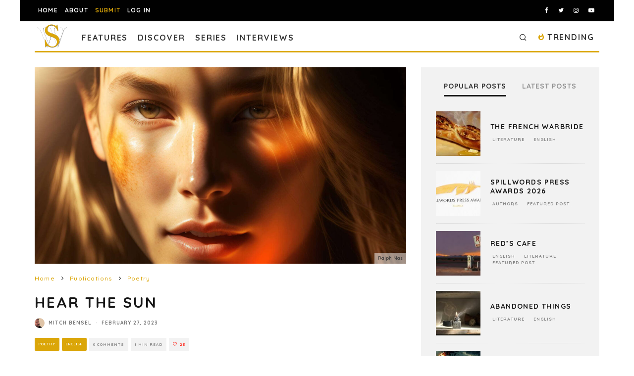

--- FILE ---
content_type: text/html; charset=utf-8
request_url: https://www.google.com/recaptcha/api2/anchor?ar=1&k=6LeSeDAaAAAAAGisEqXe9KVlHgX2KneJUCxZPZY9&co=aHR0cHM6Ly9zcGlsbHdvcmRzLmNvbTo0NDM.&hl=en&v=N67nZn4AqZkNcbeMu4prBgzg&size=invisible&anchor-ms=20000&execute-ms=30000&cb=wlunrusvisgm
body_size: 48762
content:
<!DOCTYPE HTML><html dir="ltr" lang="en"><head><meta http-equiv="Content-Type" content="text/html; charset=UTF-8">
<meta http-equiv="X-UA-Compatible" content="IE=edge">
<title>reCAPTCHA</title>
<style type="text/css">
/* cyrillic-ext */
@font-face {
  font-family: 'Roboto';
  font-style: normal;
  font-weight: 400;
  font-stretch: 100%;
  src: url(//fonts.gstatic.com/s/roboto/v48/KFO7CnqEu92Fr1ME7kSn66aGLdTylUAMa3GUBHMdazTgWw.woff2) format('woff2');
  unicode-range: U+0460-052F, U+1C80-1C8A, U+20B4, U+2DE0-2DFF, U+A640-A69F, U+FE2E-FE2F;
}
/* cyrillic */
@font-face {
  font-family: 'Roboto';
  font-style: normal;
  font-weight: 400;
  font-stretch: 100%;
  src: url(//fonts.gstatic.com/s/roboto/v48/KFO7CnqEu92Fr1ME7kSn66aGLdTylUAMa3iUBHMdazTgWw.woff2) format('woff2');
  unicode-range: U+0301, U+0400-045F, U+0490-0491, U+04B0-04B1, U+2116;
}
/* greek-ext */
@font-face {
  font-family: 'Roboto';
  font-style: normal;
  font-weight: 400;
  font-stretch: 100%;
  src: url(//fonts.gstatic.com/s/roboto/v48/KFO7CnqEu92Fr1ME7kSn66aGLdTylUAMa3CUBHMdazTgWw.woff2) format('woff2');
  unicode-range: U+1F00-1FFF;
}
/* greek */
@font-face {
  font-family: 'Roboto';
  font-style: normal;
  font-weight: 400;
  font-stretch: 100%;
  src: url(//fonts.gstatic.com/s/roboto/v48/KFO7CnqEu92Fr1ME7kSn66aGLdTylUAMa3-UBHMdazTgWw.woff2) format('woff2');
  unicode-range: U+0370-0377, U+037A-037F, U+0384-038A, U+038C, U+038E-03A1, U+03A3-03FF;
}
/* math */
@font-face {
  font-family: 'Roboto';
  font-style: normal;
  font-weight: 400;
  font-stretch: 100%;
  src: url(//fonts.gstatic.com/s/roboto/v48/KFO7CnqEu92Fr1ME7kSn66aGLdTylUAMawCUBHMdazTgWw.woff2) format('woff2');
  unicode-range: U+0302-0303, U+0305, U+0307-0308, U+0310, U+0312, U+0315, U+031A, U+0326-0327, U+032C, U+032F-0330, U+0332-0333, U+0338, U+033A, U+0346, U+034D, U+0391-03A1, U+03A3-03A9, U+03B1-03C9, U+03D1, U+03D5-03D6, U+03F0-03F1, U+03F4-03F5, U+2016-2017, U+2034-2038, U+203C, U+2040, U+2043, U+2047, U+2050, U+2057, U+205F, U+2070-2071, U+2074-208E, U+2090-209C, U+20D0-20DC, U+20E1, U+20E5-20EF, U+2100-2112, U+2114-2115, U+2117-2121, U+2123-214F, U+2190, U+2192, U+2194-21AE, U+21B0-21E5, U+21F1-21F2, U+21F4-2211, U+2213-2214, U+2216-22FF, U+2308-230B, U+2310, U+2319, U+231C-2321, U+2336-237A, U+237C, U+2395, U+239B-23B7, U+23D0, U+23DC-23E1, U+2474-2475, U+25AF, U+25B3, U+25B7, U+25BD, U+25C1, U+25CA, U+25CC, U+25FB, U+266D-266F, U+27C0-27FF, U+2900-2AFF, U+2B0E-2B11, U+2B30-2B4C, U+2BFE, U+3030, U+FF5B, U+FF5D, U+1D400-1D7FF, U+1EE00-1EEFF;
}
/* symbols */
@font-face {
  font-family: 'Roboto';
  font-style: normal;
  font-weight: 400;
  font-stretch: 100%;
  src: url(//fonts.gstatic.com/s/roboto/v48/KFO7CnqEu92Fr1ME7kSn66aGLdTylUAMaxKUBHMdazTgWw.woff2) format('woff2');
  unicode-range: U+0001-000C, U+000E-001F, U+007F-009F, U+20DD-20E0, U+20E2-20E4, U+2150-218F, U+2190, U+2192, U+2194-2199, U+21AF, U+21E6-21F0, U+21F3, U+2218-2219, U+2299, U+22C4-22C6, U+2300-243F, U+2440-244A, U+2460-24FF, U+25A0-27BF, U+2800-28FF, U+2921-2922, U+2981, U+29BF, U+29EB, U+2B00-2BFF, U+4DC0-4DFF, U+FFF9-FFFB, U+10140-1018E, U+10190-1019C, U+101A0, U+101D0-101FD, U+102E0-102FB, U+10E60-10E7E, U+1D2C0-1D2D3, U+1D2E0-1D37F, U+1F000-1F0FF, U+1F100-1F1AD, U+1F1E6-1F1FF, U+1F30D-1F30F, U+1F315, U+1F31C, U+1F31E, U+1F320-1F32C, U+1F336, U+1F378, U+1F37D, U+1F382, U+1F393-1F39F, U+1F3A7-1F3A8, U+1F3AC-1F3AF, U+1F3C2, U+1F3C4-1F3C6, U+1F3CA-1F3CE, U+1F3D4-1F3E0, U+1F3ED, U+1F3F1-1F3F3, U+1F3F5-1F3F7, U+1F408, U+1F415, U+1F41F, U+1F426, U+1F43F, U+1F441-1F442, U+1F444, U+1F446-1F449, U+1F44C-1F44E, U+1F453, U+1F46A, U+1F47D, U+1F4A3, U+1F4B0, U+1F4B3, U+1F4B9, U+1F4BB, U+1F4BF, U+1F4C8-1F4CB, U+1F4D6, U+1F4DA, U+1F4DF, U+1F4E3-1F4E6, U+1F4EA-1F4ED, U+1F4F7, U+1F4F9-1F4FB, U+1F4FD-1F4FE, U+1F503, U+1F507-1F50B, U+1F50D, U+1F512-1F513, U+1F53E-1F54A, U+1F54F-1F5FA, U+1F610, U+1F650-1F67F, U+1F687, U+1F68D, U+1F691, U+1F694, U+1F698, U+1F6AD, U+1F6B2, U+1F6B9-1F6BA, U+1F6BC, U+1F6C6-1F6CF, U+1F6D3-1F6D7, U+1F6E0-1F6EA, U+1F6F0-1F6F3, U+1F6F7-1F6FC, U+1F700-1F7FF, U+1F800-1F80B, U+1F810-1F847, U+1F850-1F859, U+1F860-1F887, U+1F890-1F8AD, U+1F8B0-1F8BB, U+1F8C0-1F8C1, U+1F900-1F90B, U+1F93B, U+1F946, U+1F984, U+1F996, U+1F9E9, U+1FA00-1FA6F, U+1FA70-1FA7C, U+1FA80-1FA89, U+1FA8F-1FAC6, U+1FACE-1FADC, U+1FADF-1FAE9, U+1FAF0-1FAF8, U+1FB00-1FBFF;
}
/* vietnamese */
@font-face {
  font-family: 'Roboto';
  font-style: normal;
  font-weight: 400;
  font-stretch: 100%;
  src: url(//fonts.gstatic.com/s/roboto/v48/KFO7CnqEu92Fr1ME7kSn66aGLdTylUAMa3OUBHMdazTgWw.woff2) format('woff2');
  unicode-range: U+0102-0103, U+0110-0111, U+0128-0129, U+0168-0169, U+01A0-01A1, U+01AF-01B0, U+0300-0301, U+0303-0304, U+0308-0309, U+0323, U+0329, U+1EA0-1EF9, U+20AB;
}
/* latin-ext */
@font-face {
  font-family: 'Roboto';
  font-style: normal;
  font-weight: 400;
  font-stretch: 100%;
  src: url(//fonts.gstatic.com/s/roboto/v48/KFO7CnqEu92Fr1ME7kSn66aGLdTylUAMa3KUBHMdazTgWw.woff2) format('woff2');
  unicode-range: U+0100-02BA, U+02BD-02C5, U+02C7-02CC, U+02CE-02D7, U+02DD-02FF, U+0304, U+0308, U+0329, U+1D00-1DBF, U+1E00-1E9F, U+1EF2-1EFF, U+2020, U+20A0-20AB, U+20AD-20C0, U+2113, U+2C60-2C7F, U+A720-A7FF;
}
/* latin */
@font-face {
  font-family: 'Roboto';
  font-style: normal;
  font-weight: 400;
  font-stretch: 100%;
  src: url(//fonts.gstatic.com/s/roboto/v48/KFO7CnqEu92Fr1ME7kSn66aGLdTylUAMa3yUBHMdazQ.woff2) format('woff2');
  unicode-range: U+0000-00FF, U+0131, U+0152-0153, U+02BB-02BC, U+02C6, U+02DA, U+02DC, U+0304, U+0308, U+0329, U+2000-206F, U+20AC, U+2122, U+2191, U+2193, U+2212, U+2215, U+FEFF, U+FFFD;
}
/* cyrillic-ext */
@font-face {
  font-family: 'Roboto';
  font-style: normal;
  font-weight: 500;
  font-stretch: 100%;
  src: url(//fonts.gstatic.com/s/roboto/v48/KFO7CnqEu92Fr1ME7kSn66aGLdTylUAMa3GUBHMdazTgWw.woff2) format('woff2');
  unicode-range: U+0460-052F, U+1C80-1C8A, U+20B4, U+2DE0-2DFF, U+A640-A69F, U+FE2E-FE2F;
}
/* cyrillic */
@font-face {
  font-family: 'Roboto';
  font-style: normal;
  font-weight: 500;
  font-stretch: 100%;
  src: url(//fonts.gstatic.com/s/roboto/v48/KFO7CnqEu92Fr1ME7kSn66aGLdTylUAMa3iUBHMdazTgWw.woff2) format('woff2');
  unicode-range: U+0301, U+0400-045F, U+0490-0491, U+04B0-04B1, U+2116;
}
/* greek-ext */
@font-face {
  font-family: 'Roboto';
  font-style: normal;
  font-weight: 500;
  font-stretch: 100%;
  src: url(//fonts.gstatic.com/s/roboto/v48/KFO7CnqEu92Fr1ME7kSn66aGLdTylUAMa3CUBHMdazTgWw.woff2) format('woff2');
  unicode-range: U+1F00-1FFF;
}
/* greek */
@font-face {
  font-family: 'Roboto';
  font-style: normal;
  font-weight: 500;
  font-stretch: 100%;
  src: url(//fonts.gstatic.com/s/roboto/v48/KFO7CnqEu92Fr1ME7kSn66aGLdTylUAMa3-UBHMdazTgWw.woff2) format('woff2');
  unicode-range: U+0370-0377, U+037A-037F, U+0384-038A, U+038C, U+038E-03A1, U+03A3-03FF;
}
/* math */
@font-face {
  font-family: 'Roboto';
  font-style: normal;
  font-weight: 500;
  font-stretch: 100%;
  src: url(//fonts.gstatic.com/s/roboto/v48/KFO7CnqEu92Fr1ME7kSn66aGLdTylUAMawCUBHMdazTgWw.woff2) format('woff2');
  unicode-range: U+0302-0303, U+0305, U+0307-0308, U+0310, U+0312, U+0315, U+031A, U+0326-0327, U+032C, U+032F-0330, U+0332-0333, U+0338, U+033A, U+0346, U+034D, U+0391-03A1, U+03A3-03A9, U+03B1-03C9, U+03D1, U+03D5-03D6, U+03F0-03F1, U+03F4-03F5, U+2016-2017, U+2034-2038, U+203C, U+2040, U+2043, U+2047, U+2050, U+2057, U+205F, U+2070-2071, U+2074-208E, U+2090-209C, U+20D0-20DC, U+20E1, U+20E5-20EF, U+2100-2112, U+2114-2115, U+2117-2121, U+2123-214F, U+2190, U+2192, U+2194-21AE, U+21B0-21E5, U+21F1-21F2, U+21F4-2211, U+2213-2214, U+2216-22FF, U+2308-230B, U+2310, U+2319, U+231C-2321, U+2336-237A, U+237C, U+2395, U+239B-23B7, U+23D0, U+23DC-23E1, U+2474-2475, U+25AF, U+25B3, U+25B7, U+25BD, U+25C1, U+25CA, U+25CC, U+25FB, U+266D-266F, U+27C0-27FF, U+2900-2AFF, U+2B0E-2B11, U+2B30-2B4C, U+2BFE, U+3030, U+FF5B, U+FF5D, U+1D400-1D7FF, U+1EE00-1EEFF;
}
/* symbols */
@font-face {
  font-family: 'Roboto';
  font-style: normal;
  font-weight: 500;
  font-stretch: 100%;
  src: url(//fonts.gstatic.com/s/roboto/v48/KFO7CnqEu92Fr1ME7kSn66aGLdTylUAMaxKUBHMdazTgWw.woff2) format('woff2');
  unicode-range: U+0001-000C, U+000E-001F, U+007F-009F, U+20DD-20E0, U+20E2-20E4, U+2150-218F, U+2190, U+2192, U+2194-2199, U+21AF, U+21E6-21F0, U+21F3, U+2218-2219, U+2299, U+22C4-22C6, U+2300-243F, U+2440-244A, U+2460-24FF, U+25A0-27BF, U+2800-28FF, U+2921-2922, U+2981, U+29BF, U+29EB, U+2B00-2BFF, U+4DC0-4DFF, U+FFF9-FFFB, U+10140-1018E, U+10190-1019C, U+101A0, U+101D0-101FD, U+102E0-102FB, U+10E60-10E7E, U+1D2C0-1D2D3, U+1D2E0-1D37F, U+1F000-1F0FF, U+1F100-1F1AD, U+1F1E6-1F1FF, U+1F30D-1F30F, U+1F315, U+1F31C, U+1F31E, U+1F320-1F32C, U+1F336, U+1F378, U+1F37D, U+1F382, U+1F393-1F39F, U+1F3A7-1F3A8, U+1F3AC-1F3AF, U+1F3C2, U+1F3C4-1F3C6, U+1F3CA-1F3CE, U+1F3D4-1F3E0, U+1F3ED, U+1F3F1-1F3F3, U+1F3F5-1F3F7, U+1F408, U+1F415, U+1F41F, U+1F426, U+1F43F, U+1F441-1F442, U+1F444, U+1F446-1F449, U+1F44C-1F44E, U+1F453, U+1F46A, U+1F47D, U+1F4A3, U+1F4B0, U+1F4B3, U+1F4B9, U+1F4BB, U+1F4BF, U+1F4C8-1F4CB, U+1F4D6, U+1F4DA, U+1F4DF, U+1F4E3-1F4E6, U+1F4EA-1F4ED, U+1F4F7, U+1F4F9-1F4FB, U+1F4FD-1F4FE, U+1F503, U+1F507-1F50B, U+1F50D, U+1F512-1F513, U+1F53E-1F54A, U+1F54F-1F5FA, U+1F610, U+1F650-1F67F, U+1F687, U+1F68D, U+1F691, U+1F694, U+1F698, U+1F6AD, U+1F6B2, U+1F6B9-1F6BA, U+1F6BC, U+1F6C6-1F6CF, U+1F6D3-1F6D7, U+1F6E0-1F6EA, U+1F6F0-1F6F3, U+1F6F7-1F6FC, U+1F700-1F7FF, U+1F800-1F80B, U+1F810-1F847, U+1F850-1F859, U+1F860-1F887, U+1F890-1F8AD, U+1F8B0-1F8BB, U+1F8C0-1F8C1, U+1F900-1F90B, U+1F93B, U+1F946, U+1F984, U+1F996, U+1F9E9, U+1FA00-1FA6F, U+1FA70-1FA7C, U+1FA80-1FA89, U+1FA8F-1FAC6, U+1FACE-1FADC, U+1FADF-1FAE9, U+1FAF0-1FAF8, U+1FB00-1FBFF;
}
/* vietnamese */
@font-face {
  font-family: 'Roboto';
  font-style: normal;
  font-weight: 500;
  font-stretch: 100%;
  src: url(//fonts.gstatic.com/s/roboto/v48/KFO7CnqEu92Fr1ME7kSn66aGLdTylUAMa3OUBHMdazTgWw.woff2) format('woff2');
  unicode-range: U+0102-0103, U+0110-0111, U+0128-0129, U+0168-0169, U+01A0-01A1, U+01AF-01B0, U+0300-0301, U+0303-0304, U+0308-0309, U+0323, U+0329, U+1EA0-1EF9, U+20AB;
}
/* latin-ext */
@font-face {
  font-family: 'Roboto';
  font-style: normal;
  font-weight: 500;
  font-stretch: 100%;
  src: url(//fonts.gstatic.com/s/roboto/v48/KFO7CnqEu92Fr1ME7kSn66aGLdTylUAMa3KUBHMdazTgWw.woff2) format('woff2');
  unicode-range: U+0100-02BA, U+02BD-02C5, U+02C7-02CC, U+02CE-02D7, U+02DD-02FF, U+0304, U+0308, U+0329, U+1D00-1DBF, U+1E00-1E9F, U+1EF2-1EFF, U+2020, U+20A0-20AB, U+20AD-20C0, U+2113, U+2C60-2C7F, U+A720-A7FF;
}
/* latin */
@font-face {
  font-family: 'Roboto';
  font-style: normal;
  font-weight: 500;
  font-stretch: 100%;
  src: url(//fonts.gstatic.com/s/roboto/v48/KFO7CnqEu92Fr1ME7kSn66aGLdTylUAMa3yUBHMdazQ.woff2) format('woff2');
  unicode-range: U+0000-00FF, U+0131, U+0152-0153, U+02BB-02BC, U+02C6, U+02DA, U+02DC, U+0304, U+0308, U+0329, U+2000-206F, U+20AC, U+2122, U+2191, U+2193, U+2212, U+2215, U+FEFF, U+FFFD;
}
/* cyrillic-ext */
@font-face {
  font-family: 'Roboto';
  font-style: normal;
  font-weight: 900;
  font-stretch: 100%;
  src: url(//fonts.gstatic.com/s/roboto/v48/KFO7CnqEu92Fr1ME7kSn66aGLdTylUAMa3GUBHMdazTgWw.woff2) format('woff2');
  unicode-range: U+0460-052F, U+1C80-1C8A, U+20B4, U+2DE0-2DFF, U+A640-A69F, U+FE2E-FE2F;
}
/* cyrillic */
@font-face {
  font-family: 'Roboto';
  font-style: normal;
  font-weight: 900;
  font-stretch: 100%;
  src: url(//fonts.gstatic.com/s/roboto/v48/KFO7CnqEu92Fr1ME7kSn66aGLdTylUAMa3iUBHMdazTgWw.woff2) format('woff2');
  unicode-range: U+0301, U+0400-045F, U+0490-0491, U+04B0-04B1, U+2116;
}
/* greek-ext */
@font-face {
  font-family: 'Roboto';
  font-style: normal;
  font-weight: 900;
  font-stretch: 100%;
  src: url(//fonts.gstatic.com/s/roboto/v48/KFO7CnqEu92Fr1ME7kSn66aGLdTylUAMa3CUBHMdazTgWw.woff2) format('woff2');
  unicode-range: U+1F00-1FFF;
}
/* greek */
@font-face {
  font-family: 'Roboto';
  font-style: normal;
  font-weight: 900;
  font-stretch: 100%;
  src: url(//fonts.gstatic.com/s/roboto/v48/KFO7CnqEu92Fr1ME7kSn66aGLdTylUAMa3-UBHMdazTgWw.woff2) format('woff2');
  unicode-range: U+0370-0377, U+037A-037F, U+0384-038A, U+038C, U+038E-03A1, U+03A3-03FF;
}
/* math */
@font-face {
  font-family: 'Roboto';
  font-style: normal;
  font-weight: 900;
  font-stretch: 100%;
  src: url(//fonts.gstatic.com/s/roboto/v48/KFO7CnqEu92Fr1ME7kSn66aGLdTylUAMawCUBHMdazTgWw.woff2) format('woff2');
  unicode-range: U+0302-0303, U+0305, U+0307-0308, U+0310, U+0312, U+0315, U+031A, U+0326-0327, U+032C, U+032F-0330, U+0332-0333, U+0338, U+033A, U+0346, U+034D, U+0391-03A1, U+03A3-03A9, U+03B1-03C9, U+03D1, U+03D5-03D6, U+03F0-03F1, U+03F4-03F5, U+2016-2017, U+2034-2038, U+203C, U+2040, U+2043, U+2047, U+2050, U+2057, U+205F, U+2070-2071, U+2074-208E, U+2090-209C, U+20D0-20DC, U+20E1, U+20E5-20EF, U+2100-2112, U+2114-2115, U+2117-2121, U+2123-214F, U+2190, U+2192, U+2194-21AE, U+21B0-21E5, U+21F1-21F2, U+21F4-2211, U+2213-2214, U+2216-22FF, U+2308-230B, U+2310, U+2319, U+231C-2321, U+2336-237A, U+237C, U+2395, U+239B-23B7, U+23D0, U+23DC-23E1, U+2474-2475, U+25AF, U+25B3, U+25B7, U+25BD, U+25C1, U+25CA, U+25CC, U+25FB, U+266D-266F, U+27C0-27FF, U+2900-2AFF, U+2B0E-2B11, U+2B30-2B4C, U+2BFE, U+3030, U+FF5B, U+FF5D, U+1D400-1D7FF, U+1EE00-1EEFF;
}
/* symbols */
@font-face {
  font-family: 'Roboto';
  font-style: normal;
  font-weight: 900;
  font-stretch: 100%;
  src: url(//fonts.gstatic.com/s/roboto/v48/KFO7CnqEu92Fr1ME7kSn66aGLdTylUAMaxKUBHMdazTgWw.woff2) format('woff2');
  unicode-range: U+0001-000C, U+000E-001F, U+007F-009F, U+20DD-20E0, U+20E2-20E4, U+2150-218F, U+2190, U+2192, U+2194-2199, U+21AF, U+21E6-21F0, U+21F3, U+2218-2219, U+2299, U+22C4-22C6, U+2300-243F, U+2440-244A, U+2460-24FF, U+25A0-27BF, U+2800-28FF, U+2921-2922, U+2981, U+29BF, U+29EB, U+2B00-2BFF, U+4DC0-4DFF, U+FFF9-FFFB, U+10140-1018E, U+10190-1019C, U+101A0, U+101D0-101FD, U+102E0-102FB, U+10E60-10E7E, U+1D2C0-1D2D3, U+1D2E0-1D37F, U+1F000-1F0FF, U+1F100-1F1AD, U+1F1E6-1F1FF, U+1F30D-1F30F, U+1F315, U+1F31C, U+1F31E, U+1F320-1F32C, U+1F336, U+1F378, U+1F37D, U+1F382, U+1F393-1F39F, U+1F3A7-1F3A8, U+1F3AC-1F3AF, U+1F3C2, U+1F3C4-1F3C6, U+1F3CA-1F3CE, U+1F3D4-1F3E0, U+1F3ED, U+1F3F1-1F3F3, U+1F3F5-1F3F7, U+1F408, U+1F415, U+1F41F, U+1F426, U+1F43F, U+1F441-1F442, U+1F444, U+1F446-1F449, U+1F44C-1F44E, U+1F453, U+1F46A, U+1F47D, U+1F4A3, U+1F4B0, U+1F4B3, U+1F4B9, U+1F4BB, U+1F4BF, U+1F4C8-1F4CB, U+1F4D6, U+1F4DA, U+1F4DF, U+1F4E3-1F4E6, U+1F4EA-1F4ED, U+1F4F7, U+1F4F9-1F4FB, U+1F4FD-1F4FE, U+1F503, U+1F507-1F50B, U+1F50D, U+1F512-1F513, U+1F53E-1F54A, U+1F54F-1F5FA, U+1F610, U+1F650-1F67F, U+1F687, U+1F68D, U+1F691, U+1F694, U+1F698, U+1F6AD, U+1F6B2, U+1F6B9-1F6BA, U+1F6BC, U+1F6C6-1F6CF, U+1F6D3-1F6D7, U+1F6E0-1F6EA, U+1F6F0-1F6F3, U+1F6F7-1F6FC, U+1F700-1F7FF, U+1F800-1F80B, U+1F810-1F847, U+1F850-1F859, U+1F860-1F887, U+1F890-1F8AD, U+1F8B0-1F8BB, U+1F8C0-1F8C1, U+1F900-1F90B, U+1F93B, U+1F946, U+1F984, U+1F996, U+1F9E9, U+1FA00-1FA6F, U+1FA70-1FA7C, U+1FA80-1FA89, U+1FA8F-1FAC6, U+1FACE-1FADC, U+1FADF-1FAE9, U+1FAF0-1FAF8, U+1FB00-1FBFF;
}
/* vietnamese */
@font-face {
  font-family: 'Roboto';
  font-style: normal;
  font-weight: 900;
  font-stretch: 100%;
  src: url(//fonts.gstatic.com/s/roboto/v48/KFO7CnqEu92Fr1ME7kSn66aGLdTylUAMa3OUBHMdazTgWw.woff2) format('woff2');
  unicode-range: U+0102-0103, U+0110-0111, U+0128-0129, U+0168-0169, U+01A0-01A1, U+01AF-01B0, U+0300-0301, U+0303-0304, U+0308-0309, U+0323, U+0329, U+1EA0-1EF9, U+20AB;
}
/* latin-ext */
@font-face {
  font-family: 'Roboto';
  font-style: normal;
  font-weight: 900;
  font-stretch: 100%;
  src: url(//fonts.gstatic.com/s/roboto/v48/KFO7CnqEu92Fr1ME7kSn66aGLdTylUAMa3KUBHMdazTgWw.woff2) format('woff2');
  unicode-range: U+0100-02BA, U+02BD-02C5, U+02C7-02CC, U+02CE-02D7, U+02DD-02FF, U+0304, U+0308, U+0329, U+1D00-1DBF, U+1E00-1E9F, U+1EF2-1EFF, U+2020, U+20A0-20AB, U+20AD-20C0, U+2113, U+2C60-2C7F, U+A720-A7FF;
}
/* latin */
@font-face {
  font-family: 'Roboto';
  font-style: normal;
  font-weight: 900;
  font-stretch: 100%;
  src: url(//fonts.gstatic.com/s/roboto/v48/KFO7CnqEu92Fr1ME7kSn66aGLdTylUAMa3yUBHMdazQ.woff2) format('woff2');
  unicode-range: U+0000-00FF, U+0131, U+0152-0153, U+02BB-02BC, U+02C6, U+02DA, U+02DC, U+0304, U+0308, U+0329, U+2000-206F, U+20AC, U+2122, U+2191, U+2193, U+2212, U+2215, U+FEFF, U+FFFD;
}

</style>
<link rel="stylesheet" type="text/css" href="https://www.gstatic.com/recaptcha/releases/N67nZn4AqZkNcbeMu4prBgzg/styles__ltr.css">
<script nonce="ti6OKQjt8rnKYvGuttkY0g" type="text/javascript">window['__recaptcha_api'] = 'https://www.google.com/recaptcha/api2/';</script>
<script type="text/javascript" src="https://www.gstatic.com/recaptcha/releases/N67nZn4AqZkNcbeMu4prBgzg/recaptcha__en.js" nonce="ti6OKQjt8rnKYvGuttkY0g">
      
    </script></head>
<body><div id="rc-anchor-alert" class="rc-anchor-alert"></div>
<input type="hidden" id="recaptcha-token" value="[base64]">
<script type="text/javascript" nonce="ti6OKQjt8rnKYvGuttkY0g">
      recaptcha.anchor.Main.init("[\x22ainput\x22,[\x22bgdata\x22,\x22\x22,\[base64]/[base64]/MjU1Ong/[base64]/[base64]/[base64]/[base64]/[base64]/[base64]/[base64]/[base64]/[base64]/[base64]/[base64]/[base64]/[base64]/[base64]/[base64]\\u003d\x22,\[base64]\\u003d\x22,\x22XH7Dr8OuV8Orw7nCmH0gJAbDkDPDl8Kfw6XCvsOXwqHDkBM+w5DDh1TCl8Okw4k4wrjCoSNwSsKPNcKYw7nCrMOQPxPCvFNHw5TCtcO3wqlFw4zDsV3DkcKgYCkFIjYAaDsaY8Kmw5jCul9KZsO0w5suDsKkVFbCocO/woDCnsOFwop8AnIdJWo/WhZ0WMORw6Y+BAzCscOBBcOUw7QJcFvDlBfCm27Cm8KxwoDDlnN/VGoHw4dpEBzDjQtMwpc+F8K6w7nDhUTCtcOtw7FlwonCjcK3QsKKS1XCgsOfw4PDm8OgdsOQw6PCkcKdw6cXwrQfwo9xwo/[base64]/w73Di8KsARbDpRFXZ8OdUATCt8KYLijDoMONLsKUw5lMwpLDqSnDgl/CqjbCknHCp33DosK8PCUSw4NXw4QYAsKle8KSNxB+JBzCuAXDkRnDhlzDvGbDsMKDwoFfwrbCmsKtHFjDtirCm8KnGTTCm3/DnMKtw7kmLMKBEG8Tw4PCgEHDlwzDrcKUWcOhwqfDhT8GTkrCiDPDi0TCjjIARCDChcOmwrA7w5TDrMKQfQ/CsTZOKmTDr8KSwoLDpnbDrMOFETDDncOSDE11w5VCw6jDlcKMYX3CvMO3OxkQQcKqBjfDgBXDjsOAD23CkRkqAcKrwpnCmMK0VMOmw5/CuiJdwqNgwpF5DSvCtMONM8KlwpNTIEZpGytqHsKTGChnUj/DsQZtAhxCworCrSHCtMKkw4zDksO6w5AdLArCssKCw5E2fiPDmsO/Zgl6wrQsZGp8HsOpw5jDvcKZw4FAw7stXSzCoHRMFMKOw4dEa8KWw6oAwqB+VMKOwqATOR80w4RKdsKtw7Vkwo/CqMK3CE7CmsK9fjsrw4U8w71PewfCrMObCE3DqQgnBiw+SwwIwoJJbiTDuCjDt8KxAxlTFMK9GsKmwqV3ZAjDkH/Cimwvw6MNXmLDkcOuworDvjzDqsO+YcOuw5QzCjVyDg3DmgRmwqfDqsOfLyfDsMKtCBR2MMO0w6HDpMKFw6HCmB7CoMOAN1/CpsKYw5wYwqzCug3CkMO8PcO5w4YEJXEWwq/CoQhGUB/DkAwcXAAew5MXw7XDkcO5w7sUHAY9KTkawoDDnU7Ck14qO8KzDjTDicO4bhTDqiHDrsKGTCJDZcKIw73DqFo/w7zCmMONeMOBw7nCq8Osw5lsw6bDocKLaCzCskxmwq3DqsOmw50CcSXCkcKDUsKxw4g2LMO6w6TCr8Onw67Cj8OZM8OtwqLDqMK5cQ49QiRaPn4jwoUXTzJPAlMEAMKkA8KbWC/[base64]/DlcKncAvCmXvDrgvDlzh6w5gyw4nCnDZMw6LDqQd5aWLClB4gc1XDmjQJw5vCmsO6OsO4wo7Cm8KVEsOtZsKLw6J1w6dOwpDCqAbDvSMhwoDCjhdpwrbCrQDDosOoO8OeOnd0E8OrIz4ewprCv8OXwr1gR8KieG/CkjnDs2nCkMKINhtSdsOlwpPCjAXCjsKhwq/DhEJeWGLDisOXw73CkcO9wrzChAtawqvDqMOxwqFrw5Yrw4wpKkovw6LDs8KXQyrDv8OlHBHDolvCiMOPFlFLwq0BwpdNw6t1w43CnyMuw5kIBcOow6Bwwp/Dthw0acKJwqbDucOEAsOtMigpcTY7ci/CjcOHe8OqRsO4wqZ0NsO9CcOoQsKBEsKNw5bCrA3DmjtERQjCmcKbfy/DosOFw4TCgsO/QDPDkcOUfS5SXlbDrmwYwpHCssKqcMOJW8OSw5PDrgHCh3Vmw6bDvsKTFDXDuFEvWxrCiGkMCRwTT2vDhF5Rwp4jwpgHcFVZwq1rb8OsesKLDcKOwr/Ct8KKwoDCp2TDhTtsw7dKw7kdLRTCt1zCuks8I8Osw4MOSX/Cj8O1ScOvM8KtQsOtDsOhw6PDqVbCg2vCoUdMEcKCdsOnHMOew7NYDjVXw5hySTJoQcOXWRw4BsKzVEAow5vChT4kNDtdGMOEwrckTkTCpsOjIMOKwpbDmTcwRcOkw7odS8ObFhZwwppkURjDqsO+UsOOwrfDp3/Dpj4Dw6lfb8KfworCqVUDU8O7woBAGcOqwrl8w5HCvMKrOw3CjcKoblHDjAczw5UfZcK3asO9LMKBwoIQw5LCmxt5w64cw7wqw70CwoNGd8KcNXNHwolawopsLTnCisOEw5bCjyESw4xyUsOCw5XDucKRVBtiw5bCgWDCtg7Dh8KBQhQ/[base64]/CqWE/AMOaworCmsKkLF5/[base64]/DgcK8FcOKw4/ChsOLw4xVwqt2w7UsOyjCvMK0GcKaOsOlZ1bDiXfDp8K5w4/DnEA/wolawpHDicOMwqo8woXCu8KHC8KnAMO8OcKZUFvDp3FBwo/Di11HcQDCm8KzAXlsMMOYc8Krw691WHrDk8KpI8OWcyzCkX7CiMKIw7/CoWZ9w6Qlwp9awoTDlx3CrsKCGQl5w7EkwrLCiMKQwrDCosK7wpJewp/CkcKYw6/CkMO1wqzDhC/DlCJ0E2sfwoHDosKYw4A6HwcJZhDDqhs2A8KQw6I6w5vDvMKHw5/[base64]/CoMOzTA3Dp08NZgXDrcOcaMOTBGEYfsOMG0/DnsOZC8KnwovCkMOHHcK9w4bDqE/Dpy7Dp2XCpcOIw4nDlsOhImgOXnJCAU/[base64]/DncOOwrjDrXAHwpAfwpNyL8KmHsOYUzw3JMKow67CoihuU2PDp8OuLTF2IsKGe08qwpN2Tl/Du8KnLcKjRQvDiVrCmV4VH8Oswr0/CgAvHwHDtMONByzDjcOew6YCBcO+w5HCrMOYVcOZScKpwqbCgsKDwp7DmR5Bw6vCtMKsGcKOY8KgIsK0KlvCuXfDgsOfFcOTOhMNwo5NwpnCjWrDpEE/AsKwFmjCp3Aewr8/FXrCugXClVnDkmnDssOewqnDjcKtwpbDuX7DlyLCl8O9wo9cYcOqw78rwrTDqGttw59SCR7Co3jDpMKBw7p2KkDDs3bDscK8EnrDrm9DNWMgw5Q2AcKXwrjDv8O5YsKFFwtZZCUSwqhTw57CmcOUJERIX8Krw7k5wrZaZk01HG/[base64]/w7DCi8OnwrrDi8OiwqMFNWbCjG3Cs8KFeXjCp8K7w7vDkRbDglbCgcKKwqJ7Y8OXesOxw7/CrxTDsBpBwqTDhMK3YcKsw4PCusOxw6p/AMORw4/Co8OpKcKmwrBoRsK2bR/[base64]/[base64]/DgMOSYcKAwoDDi8KTEsK3w4zCisKwwrdgw5UaLMKhw6omwpQBWGVWdlZSNsKSfmHDmcK+e8OET8KZw4kvw5htVzg4PcOKwoTDnnwNNsKpwqbCpsOKwqrCmQQ2w7HDgG1jwpxpw752w7LCvcKpwo4GKcKoLVlOXhXCt3xOw41se281wpPDj8KLw4zDoiAww6zDk8KXMj/DhsKlw4jCv8Ohw7TCsWzDhMOKXMOLC8Kowo/DtsK+w6TDisKqw5bClMKTwpxLewQTwozDmBnCjCdINMKHcsK5wpLDjcOGw44qwpPCk8Kfw6oOTS5oEClJwqRCw4HDg8OwU8KLHz3CnMKKwp3DvcOKI8O9AMObK8KpXMKMOwvDsiTCqwPDnHHClsOCcTjDkk/CkcKNw78swo7DtT10w6vDiMOkfMKJRmFOdH0ww5tpY8KpwqnDkFUNLMKVwrwiw74+PV/CjFFjcmN/PATCsl1nPT/DvQzDgFtOw6/Do2w7w7jCosKVX1lDwqHDpsKQw7BUw49JwqFtTcOTwqbDsTfDg1rCoV11w6vDiWjDlsKjwptIwoYfQMKawprCjcOZwoFxwpZaw73DjkvDhAJ6RivDjMONw7TCtsKgHMO+w4/DvH7Dh8OSSMKgOGwtw6XCh8OVM3MNdcOYfjAEwqkCwqEdwrw1eMOgD37Cr8Khw6A2dsKgLhl7w6gCwrfCnQJDV8O6D1fCo8OcaQbCscKXAUV/[base64]/[base64]/DmMOnwoLDqMKsKyEmwqrCj8Oyw7HCkUTDoiMyeDxHJMKvQ8OXKMOgOMKcwqYfwqjCgcOVccK+YhrCjhADwrNqScKawo/[base64]/[base64]/[base64]/CucOKw7XClMKKFhwYwpXCmsKXwoRvw6Z3H8KuM8OLYsOcw6xTwrLDgz/CnsO2Oy7ClUPCnMKFXhPDp8OrYMOQw5zCoMOvwqhywq5ZYVXDlMOiOQE8wrnCvzHCnUfDqX43DA9Rw6/DuFQPImLDkk7DgcOFdBNKw6l7GCs0acKnWsOjPgTCsn/Dj8Oww7cvwppSUl9sw6AFw6zCp1zChUsZOsOaKiImwqEXPcOaEsOswrPClAhMwr1tw6/CrmDCqUHDs8OIHF/DsAfCoWRNw6N3VC/DlcOPwoAiC8ONw4DDlXPDqFrCqTdKdsOJXMOiacOJKywHHHtCwp85wovDpy5yRsKPwp/DmMOzw4c2d8OdFcKCw64Nw6EdDcKDw7/DugjDowrDusOxQjLCnMOIPcK+wqbCqEsWO3XDrmrClsKcw4l2PMOXbsKsw65sw7l1Z0/DtMKiO8KCdgluw7vDpXVhw7RlDXXCgBd1w51Wwqhxw5k2ETLCpHXDtsO9w7jCtMKew4XCsnvDmMO2wo5Gwox/w6cEJsKlOMOsPsKMahjCosO3w7zDtw3CjcKjw54Ow43CmX7DmMKjwqnDvcOBwozCncOkT8OPcMORZGEtwpwMw6lVCF/DlFnChmXCp8OKw5kGecOjVGRIwq4bBcO6BQ4Yw57CgMKAw73Dg8Kdw5wVH8OWwr/DkDbDicOdQcOMHyfCvMOwUyXCq8Kew41YwpbCmsO9wrcjDTzCvcKoTTU2w7nCnldNwp/CjA1bankSw4pXwpJRa8OjHVrChlDDo8O+wrnCsR1pw4vDhsKRw6DChMOBVsORZm3DkcK6wpjChcKCw7IOwqHCpQcgbUNRw4XDvMO4ADY8CsKJw6VdamHCjsOsNmbChEZEwrMbwqFew7B3Ggg2w6rDiMK/Sw3DpQ4aw7jCoB9RSMKUwrzCoMKVw5l9w6tzV8KFBkbCojbDrhEkQcKZw7dew57DizNKw5BBdcKdw6LCmMKGNg7DgUkCwrTCkUlyw60zalrCvx/[base64]/DocO+Q8Kowo7CmMOLIcKLCj3DtSIaRcOzZGzDg8OoU8KuOsKaw6HCosK8wrwOwqrComjCvBQnJlBkexnDvGnDiMKJQsKRw5rDlcK4wrfCi8KLwqhXeAFJEgVzGScCY8ORwq7ChhTCnXA/wqNAw6XDmMKrw7gXw7XCqcKnWyU3w6Y/RMKhX3PDuMOECsKXfjIIw5TDnRHDl8KGaWU5McOKwqbDhT00wofDpsORw4VJwqLCnDpgU8KRUsOCO3TDiMOxQmhvwqsgUsOPAn3DlnNWwpcdwq5qwqpIRV/CuHLClSzDsijDtDbDmcORE3psfgNhwqPDuGtpw43CnsOowqNPwo/[base64]/Cu8Orw7XCuXvDisKZD3MUwqITw6RLWcK8wrkSesOOw6vDknbDjFLDpQ0Nw4VBwqvDpQjDtcKPYsOawrDCnsKTw6UTBRXDghdEwoJ1wpZ8wr1rw6pTKMKnBTvCuMOSw5rCgsKZSWNpwr59RhN+w7TDpmHCsnIvTMO3EV/[base64]/DuMKdwpLDpk07woxCwpjCkcOUGsKawp7DqzwUIRBvbsKVwrtQTAcwwpx9S8OIw6zDusOfHArDu8Otc8K4f8KmPmUvwr7CqcKfUlnClMKRCmzDhsK9JcK2woY/ah3Cr8K4w4zDtcOmX8K9w48kw4pkOjE4AXJzw77CjcKXS097OcO0w4DClsOJwqNmw5jDu193YsK9w5x4cQnCncKvwr/Dp0/DvCPCmMOewqQMAB0qwpccw7HCjsOlw6lLw4/Dlhoow4/CosO6CAB8wpxpw7Uww5cnwr0jBMKww51odT4lX2rDrlMGMQY8wrHCn0F4AH/DrUvDlsKLOMK1fHDDlDlpLMO1w67CtyEOwqjCkhXCqMK3YMKMPGY4b8KJwqgew4U4c8OSWcOSZzDDiMKZV1suwp/[base64]/w4TCssK0VsOGGMKqw7BDwqBAaWDCgQJIOk4ww5XDpAs6wr/DkcKVw51te3pcw43DqsKXbyzDmMK4JMOkcDjDkjQmOQ7CnsOQRWAjPsKZEDDDpcKzNcOWJwbDsnMMw67DicO8BsOGwp7DkjjDrMKrTlDCq0pZw5xtwodaw5pHcsOKWn0HSAsEw5YZdGrDtcKDWcO/[base64]/DlUdewrUCHmnDg0AFw7zCo1bCh8KcITp0w6rCv1NPwrvCuCd2f3XDqEjCnwbCmMKOwqDDg8O3XmHCjivDjcOBRxdJw4nDhl9nwrYiZMKTHMOLZDlUwo8efMK2KkQkwrJgwqnCm8K0EMOAVV7CtwHCn1TDhUbDtMOgw47DncOwwpFsQMOZCmx7X0wvMijClGfCoRDCj3/[base64]/[base64]/DtTwXLcO/wp/Du8OKw5kEw5htDcOew6p+RsOzG8O4w4DDuBsgw4PDnsOmXMOEw5ljAwAMwq42wqrCtMOPwq7Dpg/CtMOdRiLDrsOUwpzDvGgdw6dTwpNQDsKNw5oPwrTCpx85XnlCwo/DmV/CkX0Bwr4DwqbDtsKVNsKlwqsLw7ZDW8OUw41ewpQNw4bDinDCkcK/[base64]/CnUBVwr0AL8KCw4YBwoI0I2Z3UD1jw6xUHcKLwrLCtDgrc2XCvMKGYWzCgMOGw68VNThnMXrDrU7Ds8Kfw4TDicKSF8OMw4wTw7/CnsKqPsOrXMOHL2Q3w5p+LMOBwrBNw6PCqmjCvcOBF8KIwqPDmUTDnXjDscKZOCdNwppDbT/ChVPDnDvCtMK1C3VUwp7Dp1XChcOXw6DDqMOJIz4qZsOHwpXCihTDrMKIcT1bw7snwrPDsHXDiyttIsOcw6HCtsOBPhvDnsKHHBLDpcOVbS3CpsOfd1jCnmRobMKzXsONwpDCjMKMwr/Cp1fDmMKfwr5SW8Klwr91wrzCn1rCsTPDoMOLGAvCngPCqcO3amLDpMO4w5DDoHkZE8OmcFLDk8OTX8O7QsKew6lEwoFcwq/CvcKVwqTCr8KKwp8PwpTCjsKpwqLDqWrDmV5pHj1DaSlow7JxD8Oewox8wo3Dsnw+LXfCvFARw4g4wpZmw7PDrTbCgiwTw63CsFY/woHDn3rDp2tBwoxpw6obwrINTVrCgsKGeMOOwqPCscKewqJWwpZPZgo/UjJ2Y33CrQMwJ8OOw6rCtw84FyLDmywsaMKEw7XDpMKVZMOIw4Zew5c4wofCryF5w6xyDRJ0cX5SLcO5IcOXwqJSwp3DqsK9woRMFMOwwoZDVMOVw4kyfH0aw6ZIw4fCj8ODcsOewpzDr8OVw4rCtcOLIx8HFCPDkTR6M8OKw4bDiSrDki/DkwHCrcOnwo4CGg7DvlvDjcKtbsOkw5wzw6kUwqfCjcOEwooyUTrCkgkacSUgwqjDm8K/EcOQwpXCrQN2wqsQBTLDmMOnAcOiGsKAX8KgwqTCsFRTw73ChsK0wr9OwonDuVTDqMKoMsO/[base64]/Dj8KrwoQIMcKkw4x9YT7DmsKmwobDmBXDjzDDnsOmBCbCocOSVyXDgMKhw5BmwrrDny0FwqbCnRrCoyrDs8OMwqHDgTM8wrjDvsK4wprCgUHCksKwwr7DssOxasOPOycbR8O2fGsGFUwgwp13w6zDhQPDgFHDmMOQSDTDjDzCq8OpTMKIwqnCvsO8w48Nw67Dpk/CsX0yS34Aw7zDjkLDvMOgw5PCg8OWfsOpw58+Hx1rwrESQVx4CWVfE8K0ESvDl8KvXgBbwoY/w4XDo8KoDsK6YBXDlBAQw69UDnzCvyMuZsOFw7TDvkPCpQJiYsOeWjNcwr/DpVkEw5kUTMKfwqjCmMOzAcOTw5/CknfDuWttw5FrwojClsOywr17F8KZw5fDlMKRwpY2JMKYZcO5L0fCpQzCqMKgw5hMV8OIEcK8w6kBB8Ktw7/CswgBw4/[base64]/DmzHCpsKjPHVhT1d/wrABMwgyw6/Dgz7DvS7ClALCkCV+ScOnHWwGwpxTwpfCs8O0w6PDqsKJZQRVw5jDniB3w7soTmZQfDfDmi7CiHHDrMOnwqsowoXDgMKCw4YdLTUBCcK6w73CnHXDhGLDrcKHCcKgwpLDk3HCh8KUD8Kyw6g3NB0iTcOlw6pZKhDDrMOtIMKfw5/DkDBuVArCr2R2wpxUwq/DnjLCpGcSwqfDgcOjwpU7wrvCl1A1HMO1TXMRwrhTP8K4Iy3CsMK3PyzDo34cwotKZ8KgOMOEwoF/asKuTSDCg3ZTwr0Vwp1bSABqY8K5K8KwwrhLXMKqZMOmenUQwqTDqjDDpsK9wrBQBksAMRE4w4bDssOMw4zDnsOAYnnCu0FsdcKewpc5JMOiw57CpBcNw5vCusKTBiNTwrQAVsO2MMKDwqVULG/[base64]/Dkg7CvcKWPUs7w78EKMOCw4UBMknCv2HCuXAhw6LDpyHDrlHCj8KGf8OXwr1swq/CvE7CsknDtcK4YADDoMOsGcK2w57Dm39Pe3TChsO5J17ChVxmw7/Dm8KYA2LDlcOtwoIfwqQhFMK7JsKDI2rCmlDCrDoHw7lBf3vCjMKyw5bDm8OPw4bCgcOew5IowqJgwpvCtsKtwobCuMOxwpp0w77CuBXCnUp+w47DqMKDw7/DnsOXwq/Dn8KsFUPCucKqX285LcOuBcKmGS3CisKQw7UFw7vCpcOIwp3Dvk9EDMKrP8K/wr7Ch8O4MzPCtgMDw5/DtcKww7fDscK2wpB+woAGwqvCg8Ouw67Dh8OYH8KJaGPDs8KZCMORSmPCncOjCEbCh8KYd0TCpcOxeMOfacOOwqEfw7USwo5awrTDpC/CrMOIU8Kpw47DmxHChiIPD0/CnUIQa1HDtyHCnGLDoynDkMK3w7Rqw77CrsOjwpkgw4g9W1MlwrR2NsO3SMK1CcKpwr5fw5s1w6PDihfDosKnE8KCw7zCmMKAwr1aQjPCty/CsMOhwqHCoi9CcA11w5JDMMK0wqdvFsKjw7pvwr5ZDMOEblMfwo7Cq8Kec8O7wqpHOgTCmTvDlBjCuEBeBzPCnS3DncO0NgUOw6k2w43CnWlYbwIre8KrHCHCocOYYsO5woVzA8OCwootw67DvMOUw6Qfw7ATw4xdWcKww60oIE/CiThmwocUw4nCqMOgPD0zWsOmEQXDqy/[base64]/DhMKTwoPDiWtUYQYGTwNRHcKkw5xeQnLDsMKdBcKJTRHCoTLChxjCp8O+w5zCpAjCscK7wrHCs8OsOsKZOsOuD0HCr0AAbMK6w4bCksKtwpjDjsK4w799wrh+w5/[base64]/dwLCvgwnwoPCvFAFwox2w5/DjcOaw7ExCcOAw4LDq1zDgD3Dg8K2JxhOW8ORwoHDkMKIOENxw6DCtcKIwrNgOcOew6nDnVgPw7TDtycqwqzDpho4wpVxP8Khwq4Kw6xpWsOHRWPCqDN/JMKowrrDnsKTw77CqsK1wrZCYirDn8Oawq/DhStRRsOzw4BbZ8OZw7JKSMOiw7zDlDxjw40ww5DClyJPbsOIwrDCssOBLMKRwr7DtcKkdMOWwrTCsgdoc38qUS7CgcOVw6d+EcO5SzNPw6rCoCDDhk3DsVMZQcKhw7slRMKswq87w4LDqMOTCz/Dp8O5ajjDpGfClcKcD8OIw4HDkUIQwonCnsODw6bDncKuwo/[base64]/H8OJw7bCucKswqBIYsO/D8KSwp7DssKudRfDnsOBw6c9w4hqwoPCqcOBcRHCq8O5JMKtw6/[base64]/DhDIQH8KKw4YZf8ODBMOqcMKFaQE1G8O5DcOeTw95e3MZwp9iw4XDoGYZMcKrH1kwwr91IAvCjjHDk8OZwooHwr/CtMKkwqHDvH/DpkYYwocofcOow69Ow6XDusOwGcKWw7PCizYGw606C8KWw6MOQ3lIw5XDpMKGGcOBw7Eyew/CtsOJacKzw6vCgsOkw5R8CMKXwr7Cj8K9U8KQWgLDuMOfw7HCuTDDsRPCrcKGwoHCvMOvccO2wrjCq8O1TlXCmGfCrivDosO4wq8ZwprDnQQvw5BNwppiEsKkwrzCqQrDn8KhC8KCKBJwF8OUMVrCnsODCyBSbcK9GMKmw6tkwq7ClQhAI8OEwo8aRCHCqsKDw4/DncKmwpRuw6/Dm2AbWcK5w79FURjDhMKibsKLwpnDssODbsOvRMKTwrNgUmxxwrnDrgIUaMOLwr3CvAMHZcO0wpA4woAMIigIw7VcOiZQwoE1woJ9egZ1wpzDjMOrwpEswopAIiHDssO/FAXDgMKJBsORwrTCmisDe8KcwrIFwq8Tw5N0wr0uBmvDnRTDpcK0HMOGw64NesO1wr7ClcOXwrAswpADQCMnwpPDucOiABhhU0nCqcO/w6Elw6YZd18Jw5jCqMOSw5fDkW/DtMOLwrYsC8OwRmNxAxBjw5LDgivCmcO+dsOBwqQtw5lQw4dDTH/CuEtVAHd4XXjCgjjDmcORwr8two/CicOMScKXw5wtw5vDnlnDlxjDiShtHS5mHMO2Cm19wpnCslFqF8ONw5ZlXWDDln9pw6Yhw651AyPDsTMOw7fDksK+wrZ3FsOJw6sUaXnDqRlaOV4Hw73Ct8KeTyA0wonDtMOvwoPCn8OZVsK4w73DnMKXw6Mmw4rDhsO2w5syw53CrMOvw5rCgy9hw5LDryTDlMOfb1/CjgrCmDfDiiVuM8KfBUXDrzBmw69Cw6FDw5bDsV4Yw59Fw6/DmMOUw5xkwoPDscKvJjZ+PMKzUsOYBMKowrfChXLClxTChS8/wpzCgGjDhmc9UcKVw5XCncK4w6LCssKIw6fCkcOYN8KawpXDhw/DtB7CtMKLEcKtJsOTe1FgwqXDjHXDvcKJJsO/[base64]/DosOYw4txwpTDmXnDg8OZw7QRbnMqw6/Dh8OpwpdVw600I8OpR2Z0woTDjsONNE3DrjzCnAtaTMOLw4dqFMOEdCFrw4/DqARqVsKXTMOZwrXDt8OYFMKtwqzCnRXCqsOWADIjejJmcUzDjmDDr8KAAcOINMKsaDvDqnoVfFQwFsOEw6wLw7PDrlY+NlB7N8OYwqQHa3ZfaQJqw5BKwqIyMWZ3OsKpw4t/wogeZltIJFgDLDfClcO3DWVJwp/Dv8KhJcKmN1rDnSXCthYkZSnDisKleMKxfsOewo/Dk2HCjjxgw5fCswXCv8KkwqEUVMOEw5VQwoJqwo/DrsONwrLDrsKaOMOpbBgBBcKtJnQcVMOnw77DiCvCrMOVwr/DjsOpIxLCjT0Kc8OgNxvCucOrYMOKQiDCtcOrVcO4AMKKwqTDglsCw4NqwpTDucO5wqpfTSjDu8OBw5gGFSp2w7kvPcOeIxbDl8OATHpPwofConQwO8OeXEfCl8OLw5fCuQHCslfCgMOewqPCu1YCFsKuAFvDjU/CmsK1woh+wpXDu8KFwq4zSVnDugoiw7geJMO1RGdRYMOowoduTMKswrfDnsO0bFXDp8O/wpnDp0bDisKcwojDisK1woE/[base64]/TAHCqXrDhsOwSMKAUsKcwo4Xw51SFMKhw5M0wpBOw7woBMOaw5vCpcO/HXcDw7scwoDDrcOBecO3w7/Ck8KpwrsZw7zDusK0w5HCssOqNDtDwpg1w4FdHghpwr8fAsO8YcOTwqZEw4pMwr/CnsOTw70mJsOJwqbDr8ONZkzDuMKyVm13w55DfUbCksO0OMOswq3DucKHwrrDqToIw7zChcKhwqY5w43CjR/Cm8OkwrrCjsOAwqk9PR3CgHVUUsOZQsKWXMKMP8O4YsKqw5lOIiDDlMKLL8OycipVDcK9wrcNwrnDvMOtwrkvworDlsObw4/CjxJPQydCTTFLGmrDmMOJw7nCucOZQhd3ATLCj8KeLkpSw7tZWWQcw7snDwdXKcKew4DCgRJ3WMOEa8OXW8Kbw5BHw4fCvA5cw6fDtcOjJcKmK8K1G8ONwrkgYm/Ct0nCgMKJWsO2HSfDgVBuCDh+wogAw6TDjcKfw4tnQMO2wpRfw5PChiJIwpLDpgTDvMOMFSVtwqBeLRlOw5TCrz7DisKmBcKBVCEHVcOKwpXCsS/Cr8KjC8KtwoTCtEzDoHw+CsKOPkrCkcO0w541wqvDonTDkHVRw5FCXSjDosKcBsOCw7nDhRJVTHQgFMOnSMOvCkzCu8O7EMOWw69nccOawqBRe8OSwogDXWHDm8OUw63DscO/[base64]/b1vCjRbCuMKmEUpzQBp+IVzCm8Kcwq44w7TCrcKfwqQmAQELEEMwV8O8DcOOw61wbMKGw4E7wqlHw4nCnQrDpjbCgsK4YUUaw5vCowNIw4HDksK/w5oVw7NxPMKsw6YLOcKZw788w5bCksKRZ8KRw5bDmMO5RMKfK8KYW8OvFxTCmRHDvhBMw73DvBlWC3PCjcKRNsOhw6VCwrMCUMOCwr3DusK0S17Cvxdlwq7DkQnDsAYmwohgwqXDiHcDRTwUw6fChktvwpTDtsKew7w1w6AQw4bCnMOrZgAlURPDu10PBcOFBsKhZQ/CkcOXenhAwoLDkMOhw7/Cv0PDu8KEEm4awoAMwq7Dpm3Cr8Olw6fCi8OgwovDnsKSw6wxRcKiX35bwrRGYHpHwo0KwprClsKZw6spMcOuQMOOAcKaTEbCiEvDtB8Iw6DCjcOAeyI/WnrDoyhiDRzCmMKCcDTDgzvCnyrDpHAfw5M9Xx/[base64]/[base64]/w61sw65UXUQ/HQrCnz/DhMOtQ8KcURfCuMOFw6lPXAt4w6bDp8KUZS7CkQIlw6/CisKAwrPCrsOsdMKRORhbHBsEwrAkwoE9w6sswqjDsnrDoQfCpVV3wp3CkHQYw6IrMFJiwqLCnxrCqsKLLS9+L2/[base64]/Cg2XDmsKiEFHCuHbCoC1SwonClRfCrMOHw5nDvjBdd8OmT8Oyw5I0b8Opw7FBSsKrwpLCkjtTVmcFNkfDmxJFwrpDfEQtakQXw5AvwpfDsjpvY8OiaR7DkiPCmgLDi8KiZMOiw4EbBmM0woAtc2sXcMK4S10jwr3DgQ5Zw690b8OXbCYEEcKQw73DosOHw4/CnMOXOcKLwpsOfcOGw5fDnsKywrzDp2s3VzLDpE8Mwo/[base64]/ClsKHNhw5w54JwopHwr/DqH/CsjrDt0ZKXsKjw7cMdMKUwokvU3rDsMONMh12AcKuw6nDjiXCnDgXLVF7w5XCucOMR8Ouw61swqpAwpoVw5pbWsK/w5bDmcOcAAHCvcOMwqnCmsK2MnjCvMKlw7nCp0TCk0vCvsOYVzV4X8KXw6cbw4/DsFbCgsOiUsKSDDvDqHHCncKKOcOKd0IXwr5ALMOxwqY7LcOVLTk9wqvCqcOTw75zwrc/d07DuVZmworCkcKVwpbDlMKowoN+NhDCmsKCBXAqw5fDrMKiHhc4NMOAw5XCriTDicOjdG0cwpHClsO/NcOMb2nCh8KZw4/DucKxwrrDpTtswqRjXwtzw6RKUXlpNlXDsMOBGU7Cv0/DnWnDjcO8O03Dn8KGHCzCvFPDkHxUCMOcwq/Ck0jDg0gZNV3DrnvDl8OawrwfInURfMOcX8KHw5DDosOKIinDshvDm8OcAcOfwpLDsMK0f3fDj1/DggRXwpTCq8OzRMOVfDBuZmHCvcKoIMO3A8KiJ0vChMKGLsKWZT/DsCDDsMO4L8K/wrRQwqjCm8OOw6HDjDk8BF3Dg0EmwrXChcKAbsKIwonDrUjCjcKOwqvDhsK8J0XCqsOtIkMdwo00BV/CrsOIw7rCtcOSN1pMw4oOw7/DuHVew6shcn/CqyxRw4DDgQ/Dnx/DtMKzRz/DqcOHwpDDkMKcwrMRQi8Cw48uP8OLR8OaKlHCvMK/wonCqMOBMMOWwrMkAsOHwqPCk8K1w7ddEMKJUcOEDRvCp8OqwqQYwpEZwqfDoVrDkMOsw4fCrxXDs8KBw5zDo8KfG8KiSVRwwqzCsxwbWMK2wr3DscKBw7TCpsKPfMKVw7/DtcOhD8Ofw6jDh8KBwpHDlWkvD0ELw4XCnBPDj3w+w5tYLSZlw7QDaMOsw68KwpPDrcOBecK6JSVedWbDuMOjdBIGTMK6wpptFsOuw7XCinwjecO/IMOrw5PDviPDiMOvw7xwH8KVw7bDgy4swqTCusOKwok1RQ9Wd8OCVSDCi1gPwoYlwqrCinHCmSXDgMKlw5Mpwp3Dom3CrsKxw4PCnzrCmsKVMMOtw4sxAnrCs8KlXiY3wr5nw7zCgcKrw6bCpcOAaMK4wrpuYDjDt8ODWsKhf8OWdsO3wofCvxjCicKXw4/CjFAgFEkfwrlgURDDiMKNIXcvOWFfw6Z3w5PClcOwBi7Ch8KwMErDvcOEw6fClF/CpsKYNcKefMKYw7hVw44Nw7HDtynCkknCsMKuw5N9X0lZG8KRwo7DsFTDksOoLBvDpl0aw4TCp8KDwqoNwrjCpMOvwqzDiB7DtEQ6d0PCngcvLcOSTsOQw71PDsKVE8OmDGUiw7PCssO2cxHCicK3wo8hXy/Dj8Otw4VJwpgsK8KJWcKTEizCilJmFsKww6vDjQpBUcOrL8O5w6AqZ8K3wr8GO003wqg8OEHCq8OGw7gda1jDhG4TAQTDhCENC8OnwpDCmSIaw4XCnMKhw58UBsKiw4nDgcOOG8OLw5fDnTXDkTM/VsKswqw9w6BkK8KjwrMzesKYw5fCnHZIOjXDrwAzQnJqw4LCj3nDgMKZw4fDvDB5IcKdRSbCpVPDmCbDixjDhjXCkMKlwqbDpBBRwrQ5GMOawp/ChGbCpMO6UsOBwr/DnDwnNVfClsOww6jDhW0KbXLDjcOfasKcw6h0woLCu8KIXFTCqTrDvhjCvMKfwr/[base64]/DiQXDvcOaBUssw6jDvsOWfGfClcKINsOVwqkmw6fCiMOIwqPDtsOywprDoMKlM8KuCibDu8KZYisKw4nDjXvCqsKJV8OlwrJhwqLDtsOAw4I/wr/Cu0sWMsKYw5MSCHwSUmVNWXEwacO3w4JVfQDDol7CgBg9GjvCmcO8w4B6TXh0wosiSlliLAt5w6RJw5YIw5Q5wrrCtVrDhUzCtE7Cvj7DvGlHKCojVVPClDZiMcOYwp/[base64]/[base64]/[base64]/DlBM/[base64]/woTDpcKCwqPCv8OlwrzDk8Kbw4I7W38ubcKVw7MxRFJ3OhR5NUHDvMOow5A8EcK1w5kDVMKUQFPCkB/DrsKzwrTDuUc3w4DCvQp/[base64]/DusKfam3DgiXDg8OvJXglw7Z8w7/DlcOrw6hgAAHCjcOOOXdZGBw1M8Oyw6hOwoZacxIFwrQBwrLClMKbwobDqsO2wow7N8Knw60Cw6nDosOBwr1eS8KxGwnDksOIwqF/BsKnw7XCrMKLe8K5w4pWw7oOw4Znw4rCnMKJw54/[base64]/w4vCuMK+QsOnw6nDrMKQwqfCm8OXYTYaw7rDrAHCv8KUw45YZ8KOwolYYMOcKsOxOhTCmcOCH8O8cMOewow+GMKPwr/DtWR5wrVIFWwnUcKuDC3ChGtXH8OfXMO2wrXDvCfCgXPDj0w2w6bCmUYawrbCthtUNi/DucOVw78/w41sZAjCjGxMwpLCsGBjN2HDnMOew4zDsxl0SsKnw7MIw5nDi8K7wozDpcOYOsKOwppBPcOpS8KoM8OYIU51wrTCocK4bcK0ZUccFMO0FmrClcOLw7h8fTXDtwrDjRjCssK8w5/CqF/[base64]/dzLDksKtcMKWKS5wIsKpR3nCrcOfw5zDh8OgLxnDi8OTw6bDg8KtZzNjwqnCqWXCg2sXw684HcKlw5cswr1MfsKZwpLClCbCgh0FwqXCjcKOWA7CmsOvw60IB8KtXh/[base64]/[base64]/Cu2krwrPDr0EnEcO/woPCuiciJRwxw7nDgcOfSSxvHsO6HsO1w4DCjFPDnMOoNMKPw69zw4nCtcK+w4bDpUbDpXTDocOqw6jCiGTCnDvCkcKEw4M4w6ZJwotqbghtw43CgsKxw7YWw63DjsOIfsOxwpJqIsOHw6ZNHVbCvVtSw5JDw7cNw6w/wpvCiMOcDGXCg0rDiBLDuj3DpMKJwqrCssOUFMOGecOQRGltw5kywoLCiH7Dr8OiKsO8wqN+w4nDgw5NMybCmjHCq3hJwoTDjmg8CWzDk8KmfCoWw7oGQcKqClXCl2dWJcKYwox0w4TCo8K1Tj/DtsKpw5ZdDsOYTHzDlDA6wqZiw7RfL2smwrjDtMKmw5MYLEJlDB3CocK8DcKTYsO+w6RFEDonwqJbw7TDlG8qw6vDscKWDcOYS8Kqb8KFBnjCoXUod2zDvcKSwp9BMMOHw5LDkcKRb1fClwrDhcOqKsKkwqglwpHCt8O7wq/DucKfP8O9w7HCuys3Y8OMwqXCncOrGmnDvnF7A8OOL3F0w6LDjMOTdX3Dqm4XdMO4wqZDOH9uSj/[base64]/DicKGZMK2w4PCvsKdasOQwqg9w5bDlMK+I8OEw6XCtsKOZMKZAV3CnB3DgQkjScKiwqLCvsOcw6kLw74VL8KXw7ZsOzDDkhtAKsOxAsKfSzYVw6VpeMOaXMK4wpLCpcKZwpkrez3CscKtwo/CgwrDpgrDtsOkNcK3wqPDiEfDiGPDrkjCi3Alwq1JSsO+wqDCicO4w5kYwrLDvsO5TQd8w71QWcOKV110wp4Ow7bDvmt+c2TChy/CtMOPw6RFX8O5wpwsw59cw4jDnMKLI3FawobCu20WQ8KpOMKlOMOLwrDCrW8pecKVwrHCq8OaPE1Rw5zDucKNw4FFbMO7wpHCvyFeQX7DvAzDlcOMwo0Dw6bDlsOFwpnCgxnDs2DCmg/Dj8OkwqJLw7lOScKVwqhfSS0ve8OgJmhNFsKrwohrw7jCowjDoXrDk2zDr8K0wpDCo2zDnMKnwqXDmUvDj8Opw5TCiX9nw5czw5Ikw5IEJysSEsOTw4UVwpbDscK/wr/CusKmTR7CrcKTOwgmV8OtVMKAUMKmw7oAEMKVwqUqDgXDnMK4wofCsVR/wpHDlj/Dgj7CgzcyJWkzwr/[base64]/woXCnDPCtcKUwqEZVS/Ci0F7PVbCqxgcwpHChk9awojCksKnYXnCnsKqw5nDhjFBJUgVw6FJFEvCnzM0wq/[base64]/Di03ClmnDtgkTwoMqw4vDvMOOV0EXw6nDhMOew7cjAkjDjcKiWMOjRcOsPcKYwpJ1AEQbw5AOw4/Dv0PDmsKlb8KXw7zDlsOKw7nDqyJFO0prw4F7M8Kzw6ByPx3DsEbDssOJw7vCosKgw5HCp8Oka0HDl8Ktwo3DjF3CvsObFXfCpMO/wprDgE/[base64]/ChHHDpcKjHMKDSkReJlwZwpDCqyRPw7rCr8KMY8Oow4/DuUh+w612fcKkwoolPzFGDizConHCkHlxXsOBw7NiUcOaw4QsHADCqWtPw6zDoMKUdsKpdsOKCcOxwoPDmsKBwr5yw4NVTcO3LX/DtE1uwqHDjjLDrSglw4MHF8OCwqJ6wrvDssOqwrlFThgKwqfCpcOAcizCuMKHXsOYw6E/w5w2U8OFA8OILcKuw78YZ8OpFgbCs3McX08rw4HDhlUNwrzCosKtbcKKeMOFwqvDvsOLFHLDjMOqWHkxwoLCqcOoL8OfPHDDjMKiXCzCr8KUwoFjw4xJwqTDsMKUUlNyL8OqVmzCo3VZMMKYDDbCpsKNwr5AOCrDhGfCv37DoT7CrTRqw7oCw5TCp0TChVFJLMOOICY/[base64]/DhkjDohLCg8Kzw7M4M3jDq8KAKsOmwrxVJn3DvMK2YsKNw5jCpcOYUsKeARgCVsKbHDITwoHCgMKMEMK2w78dJcOqEk0jFABVwqEcfMK6w7zDjlXChiHCu1UHwqTCoMOUw67CvcOWc8KGSx0Twro8wpMiR8KXw5lLfysuw5VwYEwRYcKVw5XDqsO8KsOjw4/DixnDmDXCviLDlh5OUsK0w6k7wocyw6EKwqgcwp7CvS7Dl19RO0dtYTjDhsOjZMOLIHPCgsKjw5FkJ1oZJsO2w4gGF1ppwrsDOsKrw58gBw/CsDfCsMKcwppDSMKAbsOiwpLCtcKhwoI3CsOfUsOuY8K7wqckUsOyPTY/PMKXMhfDusO9w6peFcK/PCXDhcKuwojDscKLwrxlfxJzCRYfwoLCvH8/[base64]/CtyUOw7wPOcO/QsOZwpFRQRITWMK3DQHDijlcfDTDk3XCvDthasK6w7/CqcKtL39twrc8w6ZqwrRsHQgxwpxtwobCrirDk8KNJksyCsOHOjsYwrcgcyB7PzoDRUEHUMKTUcOGd8OuN1rCixLCtShDwpQkCREiwrbCq8OWw5fCjcOuclTCsEZJwpdXwp9VecKyC3rCqX5wasKtOsOAw7/Co8OdCUdXYMKALm1Rwo7CqB0BZG55ZhNAXRltccKFKsOVwqRTMMKWU8OwG8KuMMKmEsOCPMKXN8OTw45Uwpsae8OJw6RBbAFBRwByZMODPTdiJW5Ew5rDvMOww4l7w65iw5E+wpRbEwhlaCXDhMKEw55gTnzDnsObesKnw6zDs8ObWMKZYB7Cj1/DrwZ0w7LCgMKAKzHCmsOYOcKswoh4wrPDrH4lw6pPFlBXwqbDrEbDqMKaEcOEw6fDpcOjwqHCnAPDjcKWfMOgwpoUw7bDkcOWw7TDh8K3Q8K5AHxdSA\\u003d\\u003d\x22],null,[\x22conf\x22,null,\x226LeSeDAaAAAAAGisEqXe9KVlHgX2KneJUCxZPZY9\x22,0,null,null,null,1,[21,125,63,73,95,87,41,43,42,83,102,105,109,121],[7059694,494],0,null,null,null,null,0,null,0,null,700,1,null,0,\[base64]/76lBhn6iwkZoQoZnOKMAhmv8xEZ\x22,0,0,null,null,1,null,0,0,null,null,null,0],\x22https://spillwords.com:443\x22,null,[3,1,1],null,null,null,1,3600,[\x22https://www.google.com/intl/en/policies/privacy/\x22,\x22https://www.google.com/intl/en/policies/terms/\x22],\x22DsHHjOviNTPxbYErsAbVitV5Wv2G5N5OFLbzXGy2SnU\\u003d\x22,1,0,null,1,1770046459741,0,0,[102,174,94,139],null,[89],\x22RC-vICCKmJ3BuqgYw\x22,null,null,null,null,null,\x220dAFcWeA4VZxbZ_YVBdiePqXKXNy5Xn50-1t3wE3cBS7HvHVr3feywxXP8cV6pjseh8HRIBmTv3Vy1D_uk_Rp22AtJ9d_pBAwFIQ\x22,1770129259948]");
    </script></body></html>